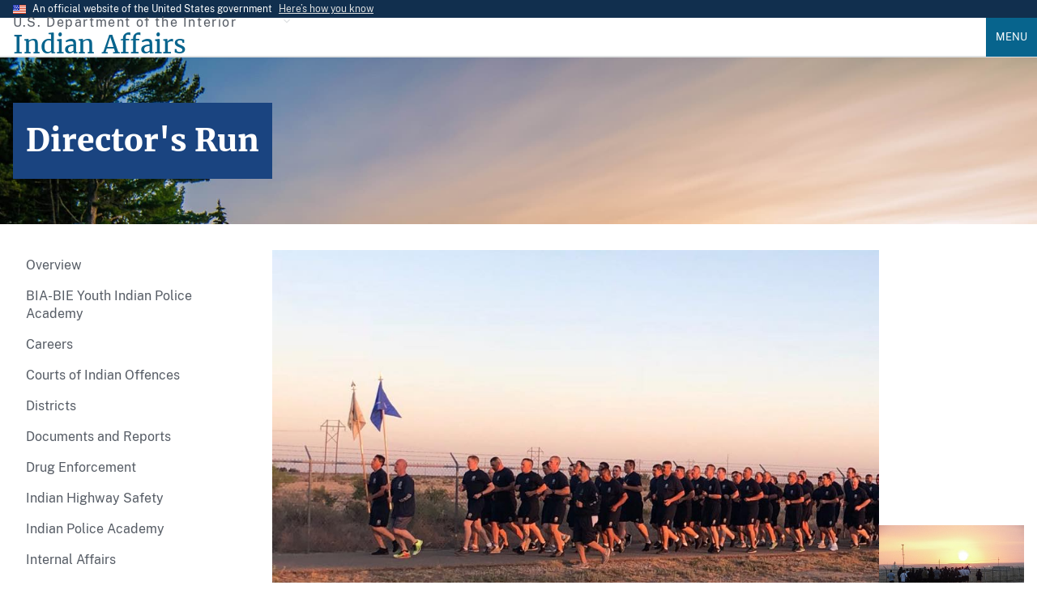

--- FILE ---
content_type: text/html; charset=UTF-8
request_url: https://www.bia.gov/bia/ojs/gallery/directors-run-2014
body_size: 9011
content:
<!DOCTYPE html>
<html lang="en" dir="ltr" prefix="og: https://ogp.me/ns#">
  <head>
    <meta charset="utf-8" />
<meta name="description" content="" />
<link rel="canonical" href="https://www.bia.gov/bia/ojs/gallery/directors-run-2014" />
<meta property="og:site_name" content="Indian Affairs" />
<meta property="og:type" content="website" />
<meta property="og:url" content="https://www.bia.gov/bia/ojs/gallery/directors-run-2014" />
<meta property="og:title" content="Director&#039;s Run" />
<meta property="og:description" content="The Bureau of Indian Affairs mission is to enhance the quality of life, promote economic opportunities, and to carry out the federal responsibilities entrusted to us to protect and improve the trust assets of American Indians and Alaska Natives. We accomplish this by directly empowering Tribal governments through self-governance agreements." />
<meta property="og:image" content="https://www.bia.gov/sites/default/files/default_images/bia_logo.png" />
<meta property="og:image:alt" content="BIA Logo" />
<meta property="fb:app_id" content="470014769218757" />
<meta name="twitter:card" content="summary" />
<meta name="Generator" content="Drupal 10 (https://www.drupal.org)" />
<meta name="MobileOptimized" content="width" />
<meta name="HandheldFriendly" content="true" />
<meta name="viewport" content="width=device-width, initial-scale=1.0" />
<link rel="icon" href="/sites/default/files/default_images/favicon.ico" type="image/vnd.microsoft.icon" />

    <title>Director&#039;s Run | Indian Affairs</title>
    <link rel="stylesheet" media="all" href="/sites/default/files/css/css_ifFm40yP7yQGfoyd1fUc0EnBVQZ4Nc7Zq89gYaAnEPU.css?delta=0&amp;language=en&amp;theme=ia_uswds_subtheme&amp;include=eJw1jFEOwjAMQy8UyJGmdLOg0HZTnYqV0yO27sfSs549JyO7ZpD2AGVeK3SpbbN0t5ftZ1HWmi3FLwS7p1jelzJQok2Nn4UTW_AnMvRqZKuxuIUERfHo_fYfUNjpyBqMkEMclwOO_AH3nz2w" />
<link rel="stylesheet" media="all" href="/sites/default/files/css/css_N7mbGHmtBEIfDwpJeQPNL_ASI3fpMweReQrJ12c05sE.css?delta=1&amp;language=en&amp;theme=ia_uswds_subtheme&amp;include=eJw1jFEOwjAMQy8UyJGmdLOg0HZTnYqV0yO27sfSs549JyO7ZpD2AGVeK3SpbbN0t5ftZ1HWmi3FLwS7p1jelzJQok2Nn4UTW_AnMvRqZKuxuIUERfHo_fYfUNjpyBqMkEMclwOO_AH3nz2w" />

    <script type="application/json" data-drupal-selector="drupal-settings-json">{"path":{"baseUrl":"\/","pathPrefix":"","currentPath":"node\/5112","currentPathIsAdmin":false,"isFront":false,"currentLanguage":"en"},"pluralDelimiter":"\u0003","suppressDeprecationErrors":true,"gtag":{"tagId":"","consentMode":false,"otherIds":[],"events":[],"additionalConfigInfo":[]},"ajaxPageState":{"libraries":"eJxtT9ESgjAM-6HqPokrI85pt3Frd4BfLwI-6PGSa5I213hh1cX1rCC_zwmqHKDkS4XLpSaW-AJhNon56YbaRpbrQSmUEgSdcXBhhX9-5QfPv2KiyF3TadBOW293JLhbycYTtCScuU3EsyAPXE_s4PXs6qvQWOOa3gscskVbLp_HlXRRQ9q7b4tHtYNs-AaWv3Ep","theme":"ia_uswds_subtheme","theme_token":null},"ajaxTrustedUrl":[],"gtm":{"tagId":null,"settings":{"data_layer":"dataLayer","include_environment":false},"tagIds":["GTM-T95H4KM"]},"data":{"extlink":{"extTarget":true,"extTargetAppendNewWindowDisplay":true,"extTargetAppendNewWindowLabel":"(opens in a new window)","extTargetNoOverride":false,"extNofollow":false,"extTitleNoOverride":false,"extNoreferrer":true,"extFollowNoOverride":false,"extClass":"ext","extLabel":"(link is external)","extImgClass":false,"extSubdomains":true,"extExclude":"","extInclude":"","extCssExclude":".usa-button, .usa-social-link, .social-links, .serviceblock, .social-icon, .blue-rounded-cards","extCssInclude":".file--application-pdf","extCssExplicit":"","extAlert":false,"extAlertText":"This link will take you to an external web site. We are not responsible for their content.","extHideIcons":false,"mailtoClass":"0","telClass":"0","mailtoLabel":"(link sends email)","telLabel":"(link is a phone number)","extUseFontAwesome":false,"extIconPlacement":"append","extPreventOrphan":false,"extFaLinkClasses":"fa fa-external-link","extFaMailtoClasses":"fa fa-envelope-o","extAdditionalLinkClasses":"","extAdditionalMailtoClasses":"","extAdditionalTelClasses":"","extFaTelClasses":"fa fa-phone","allowedDomains":[],"extExcludeNoreferrer":""}},"user":{"uid":0,"permissionsHash":"1aa684c3513e5cd76514ee8218f741f8da5da87d7b9b1597fc67aaa287ef4295"}}</script>
<script src="/sites/default/files/js/js_WsP1Tyfpn2sRxEnXtZ98TgXNiK0O6cTqr3Jw74BRKRI.js?scope=header&amp;delta=0&amp;language=en&amp;theme=ia_uswds_subtheme&amp;include=eJxtiUEOgCAMwD5E2JPIlDlRYMZB4PkaPGm8NGlLvcSQd_BnPTBaetSwCEdyBRn4xtctbtjfMZmArmrz6rROZaVEsEgu2Egl0c_lWcmMBoMX2WE2mg"></script>
<script src="/modules/contrib/google_tag/js/gtag.js?t9c1sx"></script>
<script src="/modules/contrib/google_tag/js/gtm.js?t9c1sx"></script>

  </head>
  <body class="path-node page-node-type-site-page">
        <a href="#main-content" class="visually-hidden focusable skip-link">
      Skip to main content
    </a>
    <noscript><iframe src="https://www.googletagmanager.com/ns.html?id=GTM-T95H4KM"
                  height="0" width="0" style="display:none;visibility:hidden"></iframe></noscript>

      <div class="dialog-off-canvas-main-canvas" data-off-canvas-main-canvas>
    
	<section class="usa-banner" aria-label="Official website of the United States government">
  <div class="usa-accordion">
    <div class="usa-banner__header">
      <div class="usa-banner__inner">
        <div class="grid-col-auto">
          <img aria-hidden="true" class="usa-banner__header-flag" src="/themes/custom/ia_uswds_subtheme/assets/img/us_flag_small.png" alt="">
        </div>
        <div class="grid-col-fill tablet:grid-col-auto">
          <p class="usa-banner__header-text">An official website of the United States government</p>
          <p class="usa-banner__header-action" aria-hidden="true">Here’s how you know</p>
        </div>
        <button class="usa-accordion__button usa-banner__button"
          aria-expanded="false" aria-controls="gov-banner-default-default">
          <span class="usa-banner__button-text">Here’s how you know</span>
        </button>
      </div>
    </div>
    <div class="usa-banner__content usa-accordion__content" id="gov-banner-default-default">
      <div class="grid-row grid-gap-lg">
        <div class="usa-banner__guidance tablet:grid-col-6">
          <img class="usa-banner__icon usa-media-block__img" src="/themes/custom/ia_uswds_subtheme/assets/img/icon-dot-gov.svg" role="img" alt="" aria-hidden="true" />
          <div class="usa-media-block__body">
            <p>
              <strong>
                Official websites use .gov              </strong>
              <br/>
                              A <strong>.gov</strong> website belongs to an official government organization in the United States.
                          </p>
          </div>
        </div>
        <div class="usa-banner__guidance tablet:grid-col-6">
          <img class="usa-banner__icon usa-media-block__img" src="/themes/custom/ia_uswds_subtheme/assets/img/icon-https.svg" role="img" alt="" aria-hidden="true" />
          <div class="usa-media-block__body">
            <p>
              <strong>
                Secure .gov websites use HTTPS              </strong>
              <br/>
              A <strong>lock</strong>
                (<span class="icon-lock"><svg xmlns="http://www.w3.org/2000/svg" width="52" height="64" viewBox="0 0 52 64" class="usa-banner__lock-image" role="img" aria-labelledby="banner-lock-description-default" focusable="false"><title id="banner-lock-title-default">Lock</title><desc id="banner-lock-description-default">A locked padlock</desc><path fill="#000000" fill-rule="evenodd" d="M26 0c10.493 0 19 8.507 19 19v9h3a4 4 0 0 1 4 4v28a4 4 0 0 1-4 4H4a4 4 0 0 1-4-4V32a4 4 0 0 1 4-4h3v-9C7 8.507 15.507 0 26 0zm0 8c-5.979 0-10.843 4.77-10.996 10.712L15 19v9h22v-9c0-6.075-4.925-11-11-11z"/></svg></span>)
                or <strong>https://</strong> means you’ve safely connected to the .gov website. Share sensitive information only on official, secure websites.            </p>
          </div>
        </div>
      </div>
    </div>
  </div>
</section>


<div class="usa-overlay"></div>


<header class="usa-header usa-header--extended" role="banner">
			<div class="usa-navbar">
			  <div class="region region-header">
    <div class="usa-logo site-logo" id="logo">
        <div class="site-name-slogan display-flex flex-column">
        <span class="site-slogan font-sans-xs tablet:font-sans-sm text-base-dark text-ls-2 padding-bottom-05">U.S. Department of the Interior</span>
        <a class="site-name font-serif-lg tablet:font-serif-xl" href="/" rel="home" accesskey="1" title="Home" aria-label="Indian Affairs">
            <span class="text-primary">Indian Affairs</span>
        </a>
    </div>

</div>



  </div>

			<button class="usa-menu-btn">Menu</button>
		</div>

		<nav aria-label="Primary navigation" class="usa-nav" role="navigation">
			<button class="usa-nav__close">
				<img src="/themes/custom/ia_uswds_subtheme/assets/img/close.svg" alt="close"/>
			</button>
										<div class="usa-nav__inner">
				
									  <div class="region region-primary-menu">
      
  
          <ul class="usa-nav__primary usa-accordion">
    
    
              <li class="usa-nav__primary-item">
      
              <button class="usa-accordion__button usa-nav__link " aria-expanded="false" aria-controls="basic-nav-section-1">
          <span>About Us</span>
        </button>
      
                
  
          <ul id="basic-nav-section-1" class="usa-nav__submenu" hidden="">

          
    
              <li class="usa-nav__submenu-item">
      
      
                     
                          <a href="/as-ia">
                    <span>Assistant Secretary - Indian Affairs</span>
                  </a>
                
              
              </li>
      
    
              <li class="usa-nav__submenu-item">
      
      
                     
                          <a href="/bia">
                    <span>Bureau of Indian Affairs</span>
                  </a>
                
              
              </li>
      
    
              <li class="usa-nav__submenu-item">
      
      
                     
                          <a href="/bie">
                    <span>Bureau of Indian Education</span>
                  </a>
                
              
              </li>
      
    
              <li class="usa-nav__submenu-item">
      
      
                     
                          <a href="/btfa">
                    <span>Bureau of Trust Funds Administration</span>
                  </a>
                
              
              </li>
      
    
              <li class="usa-nav__submenu-item">
      
      
                     
                          <a href="/whcnaa">
                    <span>White House Council on Native American Affairs</span>
                  </a>
                
              
              </li>
      
    
              <li class="usa-nav__submenu-item">
      
      
                     
                          <a href="/leadership">
                    <span>Leadership</span>
                  </a>
                
              
              </li>
      
    
              <li class="usa-nav__submenu-item">
      
      
                     
                          <a href="/news">
                    <span>News</span>
                  </a>
                
              
              </li>
      
    
          </ul>
    
  

      
              </li>
      
    
              <li class="usa-nav__primary-item">
      
      
                     
                          <a href="/programs-services" class="usa-nav__link" >
                    <span>Programs and Services</span>
                  </a>
                
              
              </li>
      
    
              <li class="usa-nav__primary-item">
      
              <button class="usa-accordion__button usa-nav__link " aria-expanded="false" aria-controls="basic-nav-section-3">
          <span>Policy and Forms</span>
        </button>
      
                
  
          <ul id="basic-nav-section-3" class="usa-nav__submenu" hidden="">

          
    
              <li class="usa-nav__submenu-item">
      
      
                     
                          <a href="/directives-system">
                    <span>IA Directives System</span>
                  </a>
                
              
              </li>
      
    
              <li class="usa-nav__submenu-item">
      
      
                     
                          <a href="/policy-forms/manual">
                    <span>Manual</span>
                  </a>
                
              
              </li>
      
    
              <li class="usa-nav__submenu-item">
      
      
                     
                          <a href="/policy-forms/regional-directives">
                    <span>Regional Directives</span>
                  </a>
                
              
              </li>
      
    
              <li class="usa-nav__submenu-item">
      
      
                     
                          <a href="/policy-forms/memoranda">
                    <span>Memoranda</span>
                  </a>
                
              
              </li>
      
    
              <li class="usa-nav__submenu-item">
      
      
                     
                          <a href="/policy-forms/handbooks">
                    <span>Handbooks</span>
                  </a>
                
              
              </li>
      
    
              <li class="usa-nav__submenu-item">
      
      
                     
                          <a href="/policy-forms/assistant-secretarys-orders">
                    <span>Assistant Secretary&#039;s Orders</span>
                  </a>
                
              
              </li>
      
    
              <li class="usa-nav__submenu-item">
      
      
                     
                          <a href="/policy-forms/online-forms">
                    <span>Online Forms</span>
                  </a>
                
              
              </li>
      
    
          </ul>
    
  

      
              </li>
      
    
              <li class="usa-nav__primary-item">
      
      
                     
                          <a href="/regional-offices" class="usa-nav__link" >
                    <span>Regional Offices</span>
                  </a>
                
              
              </li>
      
    
              <li class="usa-nav__primary-item">
      
              <button class="usa-accordion__button usa-nav__link " aria-expanded="false" aria-controls="basic-nav-section-5">
          <span>Consultations</span>
        </button>
      
                
  
          <ul id="basic-nav-section-5" class="usa-nav__submenu" hidden="">

          
    
              <li class="usa-nav__submenu-item">
      
      
                     
                          <a href="/service/tribal-consultations">
                    <span>About Tribal Consultations</span>
                  </a>
                
              
              </li>
      
    
              <li class="usa-nav__submenu-item">
      
      
                     
                          <a href="/as-ia/consultations-listening-sessions/schedule">
                    <span>Schedule</span>
                  </a>
                
              
              </li>
      
    
              <li class="usa-nav__submenu-item">
      
      
                     
                          <a href="/as-ia/raca/current-rulemakings">
                    <span>Current Rulemakings</span>
                  </a>
                
              
              </li>
      
    
              <li class="usa-nav__submenu-item">
      
      
                     
                          <a href="/service/tribal-consultations/resources">
                    <span>Resources</span>
                  </a>
                
              
              </li>
      
    
          </ul>
    
  

      
              </li>
      
    
              <li class="usa-nav__primary-item">
      
      
                     
                          <a href="/as-ia/ohcm" class="usa-nav__link" >
                    <span>Jobs</span>
                  </a>
                
              
              </li>
      
    
          </ul>
    
  




  </div>

				
									<div class="usa-nav__secondary">
						  <div class="region region-secondary-menu">
    <div id="block-googlecustomsearch2022" class="block block-block-content block-block-content0199afae-93c7-4415-a6b2-47cc08f2f284">
  
    
      

        <style>
.gcse-searchbox-only p{

    /* Hide the text. */
    text-indent: 100%;
    white-space: nowrap;
    overflow: hidden;
}
</style>
<div class="tablet:width-mobile">
            <div class="gcse-searchbox-only" data-resultsUrl="/cse" data-queryParameterName="search"><p>search</p></div>
        </div>



  </div>

  </div>

					</div>
				
								</div>
					</nav>

		
</header>
 <div class="usa-section">
	<section class="usa-hero" aria-label="Link to organization services and information">
		  <div class="region region-hero">
    
<div id="block-ia-uswds-subtheme-page-title" class="block block-core block-page-title-block">
  
    
      
	
<section  class="paragraph paragraph--type-- paragraph--unpublished padding-y-7 border-top border-base-lighter bgimg-1" aria-label="Introduction">
		<div class="grid-container">
			<div class="grid-row grid-gap-4 text-white font-serif-lg">
				<div class="grid-col-auto">
					<div class="bg-primary-dark padding-2 text-white">
                                            <h1 class="text-white font-serif-lg tablet:font-serif-2xl margin-y-0"><span class="field field--name-title field--type-string field--label-hidden">Director&#039;s Run</span>
</h1>
              											</div>
				</div>
			</div>
		</div>

		





        
              <style>
            .bgimg-1 {
              background-image: url("/sites/default/files/default_images/herobg.jpg");
              background-attachment: fixed;
              background-position: center;
              background-repeat: no-repeat;
              background-size: cover;
            }
            @media(max-width: 64em) {
              .bgimg-1 {
                background-attachment: initial;
              }
            }
          </style>

    

	</section>

  

  </div>

  </div>

	</section>

<section class="default-container" aria-label="Main content">
			
				<div class="grid-container">
			
			<div class="grid-row grid-gap">
				<div class="grid-col-12">
					
					

					
				</div>
			</div>

			<div
				class="grid-row grid-gap">
													<aside id="sidebar-first" class="tablet:grid-col-3" role="complementary" aria-label="Navigation">
						<div class="region region-sidebar-first margin-bottom-4 tablet:margin-bottom-0">
  <nav role="navigation" aria-labelledby="block-ojs-menu"
   id="block-ojs" class="block block-menu navigation menu--menu-ojs">
              
  <h2 class="hidden" id="block-ojs-menu">
    OJS Sub Navigation</h2>
    

            <ul class="usa-sidenav">
              <li>
                  <a href="/bia/ojs" class="nav-link u-header__nav-link" data-drupal-link-system-path="node/4566">Overview</a>
            </li>
              <li class="collapsed">
                  <a href="/bia/ojs/yipa" class="nav-link u-header__nav-link">BIA-BIE Youth Indian Police Academy</a>
            </li>
              <li>
                  <a href="/bia/ojs/careers" class="nav-link u-header__nav-link" data-drupal-link-system-path="node/3782">Careers</a>
            </li>
              <li>
                  <a href="/CFRCourts" class="nav-link u-header__nav-link" data-drupal-link-system-path="node/15010">Courts of Indian Offences</a>
            </li>
              <li class="collapsed">
                  <a href="/bia/ojs/districts" class="nav-link u-header__nav-link" data-drupal-link-system-path="node/3796">Districts</a>
            </li>
              <li>
                  <a href="/bia/ojs/documents-and-reports" class="nav-link u-header__nav-link" data-drupal-link-system-path="node/16106">Documents and Reports</a>
            </li>
              <li>
                  <a href="/bia/ojs/dde" class="nav-link u-header__nav-link" data-drupal-link-system-path="node/3798">Drug Enforcement </a>
            </li>
              <li>
                  <a href="/bia/ojs/dhs" class="nav-link u-header__nav-link" data-drupal-link-system-path="node/3799">Indian Highway Safety</a>
            </li>
              <li>
                  <a href="/bia/ojs/indian-police-academy" class="nav-link u-header__nav-link" data-drupal-link-system-path="node/16107">Indian Police Academy</a>
            </li>
              <li>
                  <a href="/bia/ojs/internal-affairs-division" class="nav-link u-header__nav-link" data-drupal-link-system-path="node/3784">Internal Affairs</a>
            </li>
              <li>
                  <a href="/bia/ojs/land-mobile-radio" class="nav-link u-header__nav-link" data-drupal-link-system-path="node/16108">Land Mobile Radio</a>
            </li>
              <li>
                  <a href="/bia/ojs/law-enforcement-memorial" class="nav-link u-header__nav-link" data-drupal-link-system-path="node/5084">Law Enforcement Memorial</a>
            </li>
              <li>
                  <a href="/service/mmu" class="nav-link u-header__nav-link" data-drupal-link-system-path="node/16740">Missing and Murdered Indigenous People</a>
            </li>
              <li>
                  <a href="/bia/ojs/leadership" class="nav-link u-header__nav-link" data-drupal-link-system-path="node/38296">OJS Command Staff</a>
            </li>
              <li>
                  <a href="/tiwahe" class="nav-link u-header__nav-link" data-drupal-link-system-path="node/33771">Tiwahe Program</a>
            </li>
              <li>
                  <a href="/bia/ojs/victim-assistance" class="nav-link u-header__nav-link" data-drupal-link-system-path="node/5262">Victim Assistance</a>
            </li>
              <li class="expanded active">
                  <a href="/bia/ojs/gallery" class="nav-link u-header__nav-link usa-current" aria-expanded="false" data-drupal-link-system-path="node/5135">Photo Gallery</a>
        <ul
    class="usa-sidenav__sublist">
                <li class="usa-sidenav__item">
                  <a href="/bia/ojs/gallery/memory-lane" class="nav-link" data-drupal-link-system-path="node/5110">Memory Lane</a>
            </li>
              <li class="usa-sidenav__item">
                  <a href="/bia/ojs/gallery/2016-directors-run" class="nav-link" data-drupal-link-system-path="node/5118">2016 Director&#039;s Run</a>
            </li>
              <li class="usa-sidenav__item">
                  <a href="/bia/ojs/gallery/torch-run" class="nav-link" data-drupal-link-system-path="node/5117">Torch Run</a>
            </li>
              <li class="usa-sidenav__item">
                  <a href="/bia/ojs/gallery/honor-guard" class="nav-link" data-drupal-link-system-path="node/5116">Honor Guard</a>
            </li>
              <li class="usa-sidenav__item">
                  <a href="/bia/ojs/gallery/rattlesnake-run" class="nav-link" data-drupal-link-system-path="node/5115">Rattlesnake Run</a>
            </li>
              <li class="usa-sidenav__item">
                  <a href="/bia/ojs/gallery/training" class="nav-link" data-drupal-link-system-path="node/5114">Training</a>
            </li>
              <li class="usa-sidenav__item">
                  <a href="/bia/ojs/gallery/snake-run" class="nav-link" data-drupal-link-system-path="node/5113">Snake Run</a>
            </li>
              <li class="usa-sidenav__item active">
                  <a href="/bia/ojs/gallery/directors-run-2014" class="nav-link usa-current is-active" data-drupal-link-system-path="node/5112" aria-current="page">Director&#039;s Run</a>
            </li>
              <li class="usa-sidenav__item">
                  <a href="/bia/ojs/gallery/community-policing" class="nav-link" data-drupal-link-system-path="node/5111">Community Policing</a>
            </li>
        </ul>
  
  
            </li>
              <li>
                  <a href="/bia/ojs/contact-us" class="nav-link u-header__nav-link" data-drupal-link-system-path="node/5086">Contact Us</a>
            </li>
        </ul>
  
  



    </nav>

  </div>
  
					</aside>
													<div class="region-content tablet:grid-col-9">
						  <div class="region region-content">
    <div data-drupal-messages-fallback class="hidden"></div><div id="block-ia-uswds-subtheme-content" class="block block-system block-system-main-block">
  
    
      
          <main>
        <div id="ia-main-content" class="node-inner node-content site_page">
          
                    
                    

        <table>
	<tbody>
		<tr>
			<td><strong><img alt="2018 Director's Run located at the U.S. Indian Police Academy, Artesia, NM" src="/sites/default/files/dup/2018%20Directors%20Run_7.jpg"><img alt="2014 Director's Run located at the U.S. Indian Police Academy, Artesia, NM" src="/sites/default/files/dup/assets/bia/ojs/ojs/jpg/idc1-028009.jpg"></strong></td>
			<td><strong><img alt="MemorialRun.2014" src="/sites/default/files/dup/assets/bia/ojs/ojs/jpg/idc1-028007.jpg"></strong></td>
		</tr>
	</tbody>
</table>


<div class="node_view"></div>
        </div>
      </main>
    

  </div>

  </div>

					</div>
				

								
			</div>

							  <div class="region region-above-footer">
    <div id="block-googlecustomsearchplaceholdertext" class="block block-block-content block-block-content8ea24dcc-c9b4-468b-a104-731214fb6966">
  
    
      

        <script type="text/javascript">
function styleGCSESearchBoxes(){
  var searchInputElements = document.getElementsByName("search");
  for(var i=0; i<searchInputElements.length; i++){
    searchInputElements[i].placeholder = "Search Indian Affairs";
    searchInputElements[i].style.background = "none";
    searchInputElements[i].style.textIndent = "0";
    searchInputElements[i].addEventListener("blur", function() {
      this.placeholder = "Search Indian Affairs";
      this.style.background = "none";
      this.style.textIndent = "0";
      this.style.background = "none";
    });
  }
}
window.onload = function() {
  styleGCSESearchBoxes();
}
</script>



  </div>

  </div>

					</div>
</section>
</div>
	<footer class="usa-footer usa-footer--big" role="contentinfo">
		<div class="grid-container usa-footer__return-to-top">
			<a href="#">Return to top</a>
		</div>
					    <div class="usa-footer__primary-section bg-base-lighter">
        <div class="grid-container">
                                        <div class="grid-row grid-gap">
                    <div class="tablet:grid-col-12">
                        <nav class="usa-footer__nav" aria-label="Footer navigation">
                              <div class="region region-footer-menu">
    

    
                <div class="grid-row grid-gap">
        
    
                  <div class="mobile-lg:grid-col-6 desktop:grid-col-3">
        <section class="usa-footer__primary-content usa-footer__primary-content--collapsible">
          <h3 class="usa-footer__primary-link">About Us</h3>
                    <ul class="usa-list usa-list--unstyled">
                
        
    
                  <li class="usa-footer__secondary-link">
        <a href="/as-ia" data-drupal-link-system-path="node/16476">AS-IA</a>
      </li>
      
    
                  <li class="usa-footer__secondary-link">
        <a href="/bia" data-drupal-link-system-path="node/35816">BIA</a>
      </li>
      
    
                  <li class="usa-footer__secondary-link">
        <a href="/bie" data-drupal-link-system-path="node/3662">BIE</a>
      </li>
      
    
                  <li class="usa-footer__secondary-link">
        <a href="/btfa" data-drupal-link-system-path="node/44201">BTFA</a>
      </li>
      
    
                  <li class="usa-footer__secondary-link">
        <a href="/news" data-drupal-link-system-path="news">News</a>
      </li>
      
    
        
  
          </ul>
                  </section>
      </div>
      
    
                  <div class="mobile-lg:grid-col-6 desktop:grid-col-3">
        <section class="usa-footer__primary-content usa-footer__primary-content--collapsible">
          <h3 class="usa-footer__primary-link">Programs and Services</h3>
                    <ul class="usa-list usa-list--unstyled">
                
        
    
                  <li class="usa-footer__secondary-link">
        <a href="/bia/ojs" data-drupal-link-system-path="node/4566">Law Enforcement</a>
      </li>
      
    
                  <li class="usa-footer__secondary-link">
        <a href="/bia/ois/dhscontacts" data-drupal-link-system-path="node/35026">Contact Human Services</a>
      </li>
      
    
                  <li class="usa-footer__secondary-link">
        <a href="/guide/tracing-american-indian-and-alaska-native-aian-ancestry" data-drupal-link-system-path="node/15921">Tribal Enrollment &amp; Genealogy</a>
      </li>
      
    
                  <li class="usa-footer__secondary-link">
        <a href="/oem" data-drupal-link-system-path="node/19736">Emergency Management</a>
      </li>
      
    
                  <li class="usa-footer__secondary-link">
        <a href="/service/tribal-leaders-directory" title="Tribal Leader Directory" data-drupal-link-system-path="node/16668">Tribal Leader Directory</a>
      </li>
      
    
        
  
          </ul>
                  </section>
      </div>
      
    
                  <div class="mobile-lg:grid-col-6 desktop:grid-col-3">
        <section class="usa-footer__primary-content usa-footer__primary-content--collapsible">
          <h3 class="usa-footer__primary-link">Guidance</h3>
                    <ul class="usa-list usa-list--unstyled">
                
        
    
                  <li class="usa-footer__secondary-link">
        <a href="/as-ia/ofa" data-drupal-link-system-path="node/3646">Federal Acknowledgment</a>
      </li>
      
    
                  <li class="usa-footer__secondary-link">
        <a href="/bia/ois/dhs/icwa" data-drupal-link-system-path="node/34926">Indian Child Welfare Act</a>
      </li>
      
    
                  <li class="usa-footer__secondary-link">
        <a href="/web-guidance" data-drupal-link-system-path="node/37221">Web Standards</a>
      </li>
      
    
        
  
          </ul>
                  </section>
      </div>
      
    
                  <div class="mobile-lg:grid-col-6 desktop:grid-col-3">
        <section class="usa-footer__primary-content usa-footer__primary-content--collapsible">
          <h3 class="usa-footer__primary-link">Contact Us</h3>
                    <ul class="usa-list usa-list--unstyled">
                
        
    
                  <li class="usa-footer__secondary-link">
        <a href="https://www.doi.gov/">DOI.gov</a>
      </li>
      
    
                  <li class="usa-footer__secondary-link">
        <a href="/as-ia/raca/regulations" data-drupal-link-system-path="node/3698">Regulations</a>
      </li>
      
    
                  <li class="usa-footer__secondary-link">
        <a href="/sitemap.xml" data-drupal-link-system-path="sitemap.xml">Sitemap</a>
      </li>
      
    
                  <li class="usa-footer__secondary-link">
        <a href="https://www.usajobs.gov/">USAJobs.gov</a>
      </li>
      
    
        
  
          </ul>
                  </section>
      </div>
      
    
                </div>
        
  



  </div>

                        </nav>
                    </div>
                </div>
                                            </div>
    </div>
    <div class="usa-footer__secondary-section bg-primary">
        <div class="grid-container">
            <div class="grid-row grid-gap">
                                    <div class="usa-footer__logo grid-row mobile-lg:grid-col-6 mobile-lg:grid-gap-2">
                            <div class="mobile-lg:grid-col-auto">
                                <p class="usa-footer__logo-heading text-normal text-white font-serif-xl">Indian Affairs</p>
                            </div>
                    </div>
                                <div class="usa-footer__contact-links mobile-lg:grid-col-6">
                                            <div class="usa-footer__social-links grid-row grid-gap-1">
                                                            <div class="grid-col-auto">
                                    <a class="usa-social-link padding-1 usa-social-link--facebook" href="https://www.facebook.com/pages/Bureau-of-Indian-Affairs/211979362167761">
                                        <i class="fa-brands fa-facebook fa-2xl"></i>
                                        <span class="usa-sr-only">Facebook</span>
                                    </a>
                                </div>
                                                                                                                    <div class="grid-col-auto">
                                    <a class="usa-social-link padding-1 usa-social-link--twitter" href="https://twitter.com/USIndianAffairs">
                                        <i class="fa-brands fa-twitter fa-2xl"></i>
                                        <span class="usa-sr-only">Twitter</span>
                                    </a>
                                </div>
                                                                                        <div class="grid-col-auto">
                                    <a class="usa-social-link padding-1 usa-social-link--youtube" href="https://www.youtube.com/user/bia4432?blend=3&amp;ob=5">
                                        <i class="fa-brands fa-youtube fa-2xl"></i>
                                        <span class="usa-sr-only">YouTube</span>
                                    </a>
                                </div>
                                                                                        <div class="grid-col-auto">
                                    <a class="usa-social-link padding-1 usa-social-link--youtube" href="https://www.flickr.com/people/62695826@N03/">
                                        <i class="fa-brands fa-flickr fa-2xl"></i>
                                        <span class="usa-sr-only">Flickr</span>
                                    </a>
                                </div>
                                                                                </div>
                                                                                        <address class="usa-footer__address">
                            <div class="usa-footer__contact-info grid-row grid-gap">
                                                                    <div class="grid-col-auto">
                                        <ul class="usa-list usa-list--unstyled">
                                            <li> 1849 C Street NW</li>
                                            <li>Washington, DC 20240</li>
                                        </ul>
                                    </div>
                                                                                                                            </div>
                        </address>
                                    </div>
            </div>
                                </div>
    </div>

			</footer>

			<div class="usa-identifier">
							<section class="usa-identifier__section usa-identifier__section--masthead"
         aria-label="Agency identifier,,,">
    <div class="usa-identifier__container">
                <div class="usa-identifier__logos">
                        <a href="https://doi.gov" class="usa-identifier__logo">
                <img class="usa-identifier__logo-img"
                     src="/sites/default/files/default_images/doi_logo.png" alt="U.S. Department of the Interior"
                     role="img">
            </a>
                                    <a href="https://www.bia.gov" class="usa-identifier__logo">
                <img class="usa-identifier__logo-img"
                     src="/sites/default/files/default_images/bia_logo.png" alt="Indian Affairs"
                     role="img">
            </a>
                    </div>
        
                <section class="usa-identifier__identity" aria-label="Agency description">
                        <p class="usa-identifier__identity-domain">indianaffairs.gov</p>
                                    <p class="usa-identifier__identity-disclaimer">
                                An official website of the
                <a href="https://doi.gov">U.S. Department of the Interior</a>
                                            </p>
                    </section>
            </div>
</section>

  <div class="region region-identifier">
    <nav role="navigation" aria-labelledby="block-identifier-menu" id="block-identifier" class="block block-menu navigation menu--identifier">
            
  <h2 class="visually-hidden" id="block-identifier-menu">Identifier</h2>
  

        



  <nav class="usa-identifier__section usa-identifier__section--required-links" aria-label="Important links,,,">
  <div class="usa-identifier__container">
  <ul class="usa-identifier__required-links-list">
        
    
            <li
      class="usa-identifier__required-links-item">
      <a href="https://www.doi.gov/about" class="usa-identifier__required-link usa-link">About DOI</a>
    </li>
    
    
            <li
      class="usa-identifier__required-links-item">
      <a href="https://www.doi.gov/accessibility" class="usa-identifier__required-link usa-link">Accessibility Support</a>
    </li>
    
    
            <li
      class="usa-identifier__required-links-item">
      <a href="/bia/eeo/harassment" class="usa-identifier__required-link usa-link" data-drupal-link-system-path="node/40856">Anti-Harassment</a>
    </li>
    
    
            <li
      class="usa-identifier__required-links-item">
      <a href="/disclaimer" class="usa-identifier__required-link usa-link" data-drupal-link-system-path="node/3623">Disclaimer</a>
    </li>
    
    
            <li
      class="usa-identifier__required-links-item">
      <a href="/as-ia/foia" class="usa-identifier__required-link usa-link" data-drupal-link-system-path="node/3624">FOIA Requests</a>
    </li>
    
    
            <li
      class="usa-identifier__required-links-item">
      <a href="https://www.doi.gov/pmb/eeo/no-fear-act" class="usa-identifier__required-link usa-link">No FEAR Act Data</a>
    </li>
    
    
            <li
      class="usa-identifier__required-links-item">
      <a href="/notices" class="usa-identifier__required-link usa-link" data-drupal-link-system-path="node/4262">Notices</a>
    </li>
    
    
            <li
      class="usa-identifier__required-links-item">
      <a href="https://www.doioig.gov/" class="usa-identifier__required-link usa-link">Office of the Inspector General</a>
    </li>
    
    
            <li
      class="usa-identifier__required-links-item">
      <a href="https://www.doi.gov/bpp" class="usa-identifier__required-link usa-link">Performance Reports</a>
    </li>
    
    
            <li
      class="usa-identifier__required-links-item">
      <a href="/privacy-policy" class="usa-identifier__required-link usa-link" data-drupal-link-system-path="node/3628">Privacy Policy</a>
    </li>
    
    
            <li
      class="usa-identifier__required-links-item">
      <a href="/vulnerability-disclosure-policy" class="usa-identifier__required-link usa-link" data-drupal-link-system-path="node/15860">Vulnerability Disclosure Policy</a>
    </li>
    
    
            <li
      class="usa-identifier__required-links-item">
      <a href="https://www.doi.gov/coronavirus" class="usa-identifier__required-link usa-link">Coronavirus Updates</a>
    </li>
    
    
            </ul>
</div>
</nav>






  </nav>

  </div>


<section class="usa-identifier__section usa-identifier__section--usagov"
         aria-label="U.S. government information and services,,,">
    <div class="usa-identifier__container">
        <div class="usa-identifier__usagov-description">
            Looking for U.S. government information and services?
        </div>
        <a href="https://www.usa.gov/" class="usa-link">Visit USA.gov</a>
    </div>
</section>
					</div>
	
	<script type="application/ld+json">
		{
		   "@context":"https://schema.org",
		   "@graph":[
		      {
		         "@type":"Organization",
		         "@id":"https://www.bia.gov/#organization",
		         "name":"Indian Affairs (IA)",
		         "url":"https://www.bia.gov/",
		         "sameAs":["https://www.facebook.com/USIndianAffairs/", "https://www.youtube.com/user/bia4432", "https://twitter.com/USIndianAffairs"],
		         "logo":{
		            "@type":"ImageObject",
		            "@id":"https://www.bia.gov/#logo",
                "url":"https://www.bia.gov/sites/default/files/default_images/bia_logo.png",
                "width":300,
		            "height":300,
		            "caption":"Indian Affairs"
		         },
		         "image":{
		            "@id":"https://www.bia.gov/#logo"
		         },
		         "legalName":"U.S. Department of the Interior, Indian Affairs"
		      },
		      {
		         "@type":"WebSite",
		         "@id":"https://www.bia.gov/#website",
		         "url":"https://www.bia.gov/",
		         "name":"Indian Affairs",
		         "description":"Indian Affairs in the Department of the Interior encompasses the Office of the Assistant Secretary-Indian Affairs(ASIA), the Bureau of Indian Affairs(BIA) and the Bureau of Indian Education (BIE).  Through its bureaus, offices and programs, Indian Affairs carries out the United States’ government-to-government relationship with the Federally recognized tribes, and to maintain its unique and continuing responsibility to the American Indian/Alaska Native people. Indian Affairs supports and assists the tribes as they develop their governmental structures and operations; build strong, safe communities; and provide services to their members.",
		         "publisher":{
		            "@id":"https://www.bia.gov/#organization"
		         },
		         "potentialAction":{
		            "@type":"SearchAction",
		            "target":"https://www.bia.gov/cse?search={search_term_string}",
		            "query-input":"required name=search_term_string"
		         }
		      }
		   ]
		}
	</script>

  </div>

    
    <script src="/sites/default/files/js/js_am3ZvRFn5R5pJRS_wMrnRVJQS51p4tvoG3sv0rdrcws.js?scope=footer&amp;delta=0&amp;language=en&amp;theme=ia_uswds_subtheme&amp;include=eJxtiUEOgCAMwD5E2JPIlDlRYMZB4PkaPGm8NGlLvcSQd_BnPTBaetSwCEdyBRn4xtctbtjfMZmArmrz6rROZaVEsEgu2Egl0c_lWcmMBoMX2WE2mg"></script>
<script src="https://kit.fontawesome.com/00737bb4f3.js" crossorigin="anonymous"></script>
<script src="https://cse.google.com/cse.js?cx=002818869614302363726:1izp9nzvpzy"></script>
<script src="/sites/default/files/js/js_-7zEcBISlwNmwWtL5TbMxuhgUgqf492pYana-xHnUXo.js?scope=footer&amp;delta=3&amp;language=en&amp;theme=ia_uswds_subtheme&amp;include=eJxtiUEOgCAMwD5E2JPIlDlRYMZB4PkaPGm8NGlLvcSQd_BnPTBaetSwCEdyBRn4xtctbtjfMZmArmrz6rROZaVEsEgu2Egl0c_lWcmMBoMX2WE2mg"></script>

  </body>
</html>
